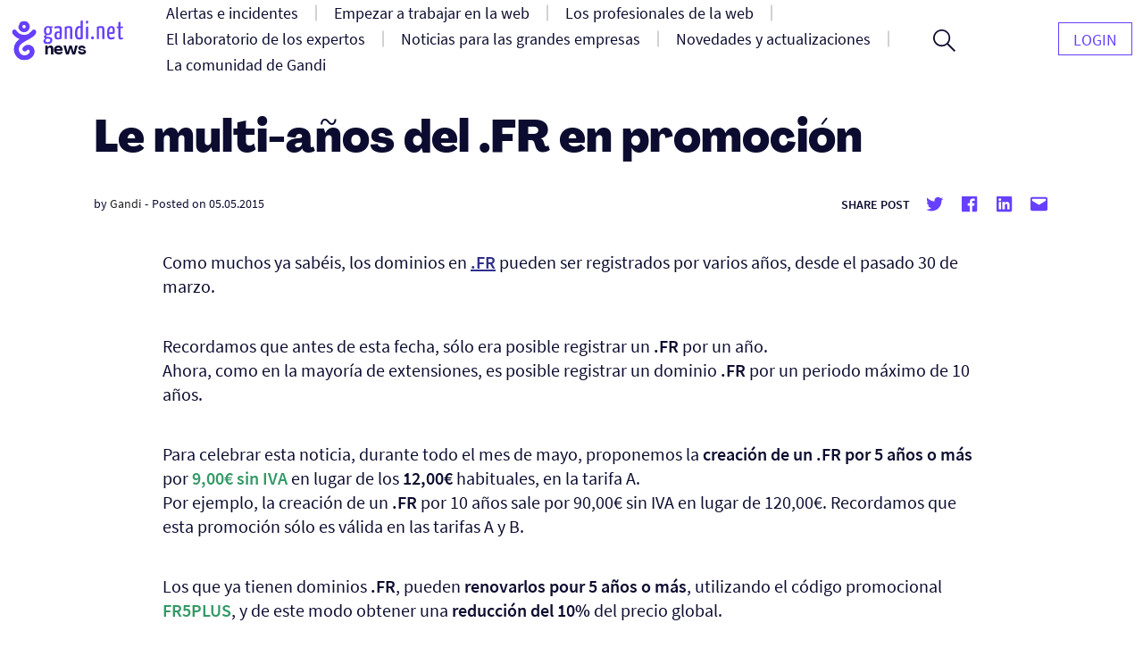

--- FILE ---
content_type: text/html; charset=UTF-8
request_url: https://news.gandi.net/es/2015/05/Le-multi-anos-del-FR-en-promocion/
body_size: 13241
content:
<!doctype html>
<html lang="es-ES">
<head>
	<meta charset="UTF-8">
	<meta name="viewport" content="width=device-width, initial-scale=1">
	<link rel="profile" href="https://gmpg.org/xfn/11">

	<title>Le multi-años del .FR en promoción &#8211; Gandi News</title>
<meta name='robots' content='max-image-preview:large' />
<link rel="alternate" type="application/rss+xml" title="Gandi News &raquo; Feed" href="https://news.gandi.net/es/feed/" />
<link rel="alternate" type="application/rss+xml" title="Gandi News &raquo; Feed de los comentarios" href="https://news.gandi.net/es/comments/feed/" />
<script>
window._wpemojiSettings = {"baseUrl":"https:\/\/s.w.org\/images\/core\/emoji\/15.0.3\/72x72\/","ext":".png","svgUrl":"https:\/\/s.w.org\/images\/core\/emoji\/15.0.3\/svg\/","svgExt":".svg","source":{"concatemoji":"https:\/\/news.gandi.net\/wp-includes\/js\/wp-emoji-release.min.js?ver=6.6"}};
/*! This file is auto-generated */
!function(i,n){var o,s,e;function c(e){try{var t={supportTests:e,timestamp:(new Date).valueOf()};sessionStorage.setItem(o,JSON.stringify(t))}catch(e){}}function p(e,t,n){e.clearRect(0,0,e.canvas.width,e.canvas.height),e.fillText(t,0,0);var t=new Uint32Array(e.getImageData(0,0,e.canvas.width,e.canvas.height).data),r=(e.clearRect(0,0,e.canvas.width,e.canvas.height),e.fillText(n,0,0),new Uint32Array(e.getImageData(0,0,e.canvas.width,e.canvas.height).data));return t.every(function(e,t){return e===r[t]})}function u(e,t,n){switch(t){case"flag":return n(e,"\ud83c\udff3\ufe0f\u200d\u26a7\ufe0f","\ud83c\udff3\ufe0f\u200b\u26a7\ufe0f")?!1:!n(e,"\ud83c\uddfa\ud83c\uddf3","\ud83c\uddfa\u200b\ud83c\uddf3")&&!n(e,"\ud83c\udff4\udb40\udc67\udb40\udc62\udb40\udc65\udb40\udc6e\udb40\udc67\udb40\udc7f","\ud83c\udff4\u200b\udb40\udc67\u200b\udb40\udc62\u200b\udb40\udc65\u200b\udb40\udc6e\u200b\udb40\udc67\u200b\udb40\udc7f");case"emoji":return!n(e,"\ud83d\udc26\u200d\u2b1b","\ud83d\udc26\u200b\u2b1b")}return!1}function f(e,t,n){var r="undefined"!=typeof WorkerGlobalScope&&self instanceof WorkerGlobalScope?new OffscreenCanvas(300,150):i.createElement("canvas"),a=r.getContext("2d",{willReadFrequently:!0}),o=(a.textBaseline="top",a.font="600 32px Arial",{});return e.forEach(function(e){o[e]=t(a,e,n)}),o}function t(e){var t=i.createElement("script");t.src=e,t.defer=!0,i.head.appendChild(t)}"undefined"!=typeof Promise&&(o="wpEmojiSettingsSupports",s=["flag","emoji"],n.supports={everything:!0,everythingExceptFlag:!0},e=new Promise(function(e){i.addEventListener("DOMContentLoaded",e,{once:!0})}),new Promise(function(t){var n=function(){try{var e=JSON.parse(sessionStorage.getItem(o));if("object"==typeof e&&"number"==typeof e.timestamp&&(new Date).valueOf()<e.timestamp+604800&&"object"==typeof e.supportTests)return e.supportTests}catch(e){}return null}();if(!n){if("undefined"!=typeof Worker&&"undefined"!=typeof OffscreenCanvas&&"undefined"!=typeof URL&&URL.createObjectURL&&"undefined"!=typeof Blob)try{var e="postMessage("+f.toString()+"("+[JSON.stringify(s),u.toString(),p.toString()].join(",")+"));",r=new Blob([e],{type:"text/javascript"}),a=new Worker(URL.createObjectURL(r),{name:"wpTestEmojiSupports"});return void(a.onmessage=function(e){c(n=e.data),a.terminate(),t(n)})}catch(e){}c(n=f(s,u,p))}t(n)}).then(function(e){for(var t in e)n.supports[t]=e[t],n.supports.everything=n.supports.everything&&n.supports[t],"flag"!==t&&(n.supports.everythingExceptFlag=n.supports.everythingExceptFlag&&n.supports[t]);n.supports.everythingExceptFlag=n.supports.everythingExceptFlag&&!n.supports.flag,n.DOMReady=!1,n.readyCallback=function(){n.DOMReady=!0}}).then(function(){return e}).then(function(){var e;n.supports.everything||(n.readyCallback(),(e=n.source||{}).concatemoji?t(e.concatemoji):e.wpemoji&&e.twemoji&&(t(e.twemoji),t(e.wpemoji)))}))}((window,document),window._wpemojiSettings);
</script>
<style id='wp-emoji-styles-inline-css'>

	img.wp-smiley, img.emoji {
		display: inline !important;
		border: none !important;
		box-shadow: none !important;
		height: 1em !important;
		width: 1em !important;
		margin: 0 0.07em !important;
		vertical-align: -0.1em !important;
		background: none !important;
		padding: 0 !important;
	}
</style>
<link rel='stylesheet' id='wp-block-library-css' href='https://news.gandi.net/wp-includes/css/dist/block-library/style.min.css?ver=6.6' media='all' />
<style id='classic-theme-styles-inline-css'>
/*! This file is auto-generated */
.wp-block-button__link{color:#fff;background-color:#32373c;border-radius:9999px;box-shadow:none;text-decoration:none;padding:calc(.667em + 2px) calc(1.333em + 2px);font-size:1.125em}.wp-block-file__button{background:#32373c;color:#fff;text-decoration:none}
</style>
<style id='global-styles-inline-css'>
:root{--wp--preset--aspect-ratio--square: 1;--wp--preset--aspect-ratio--4-3: 4/3;--wp--preset--aspect-ratio--3-4: 3/4;--wp--preset--aspect-ratio--3-2: 3/2;--wp--preset--aspect-ratio--2-3: 2/3;--wp--preset--aspect-ratio--16-9: 16/9;--wp--preset--aspect-ratio--9-16: 9/16;--wp--preset--color--black: #000000;--wp--preset--color--cyan-bluish-gray: #abb8c3;--wp--preset--color--white: #fff;--wp--preset--color--pale-pink: #f78da7;--wp--preset--color--vivid-red: #cf2e2e;--wp--preset--color--luminous-vivid-orange: #ff6900;--wp--preset--color--luminous-vivid-amber: #fcb900;--wp--preset--color--light-green-cyan: #7bdcb5;--wp--preset--color--vivid-green-cyan: #00d084;--wp--preset--color--pale-cyan-blue: #8ed1fc;--wp--preset--color--vivid-cyan-blue: #0693e3;--wp--preset--color--vivid-purple: #9b51e0;--wp--preset--color--black-500: #212121;--wp--preset--color--blue-500: #0d0b30;--wp--preset--color--purple-500: #6640fe;--wp--preset--color--green-500: #00ef9f;--wp--preset--color--red-500: #fc440f;--wp--preset--color--yellow-500: #fffd77;--wp--preset--gradient--vivid-cyan-blue-to-vivid-purple: linear-gradient(135deg,rgba(6,147,227,1) 0%,rgb(155,81,224) 100%);--wp--preset--gradient--light-green-cyan-to-vivid-green-cyan: linear-gradient(135deg,rgb(122,220,180) 0%,rgb(0,208,130) 100%);--wp--preset--gradient--luminous-vivid-amber-to-luminous-vivid-orange: linear-gradient(135deg,rgba(252,185,0,1) 0%,rgba(255,105,0,1) 100%);--wp--preset--gradient--luminous-vivid-orange-to-vivid-red: linear-gradient(135deg,rgba(255,105,0,1) 0%,rgb(207,46,46) 100%);--wp--preset--gradient--very-light-gray-to-cyan-bluish-gray: linear-gradient(135deg,rgb(238,238,238) 0%,rgb(169,184,195) 100%);--wp--preset--gradient--cool-to-warm-spectrum: linear-gradient(135deg,rgb(74,234,220) 0%,rgb(151,120,209) 20%,rgb(207,42,186) 40%,rgb(238,44,130) 60%,rgb(251,105,98) 80%,rgb(254,248,76) 100%);--wp--preset--gradient--blush-light-purple: linear-gradient(135deg,rgb(255,206,236) 0%,rgb(152,150,240) 100%);--wp--preset--gradient--blush-bordeaux: linear-gradient(135deg,rgb(254,205,165) 0%,rgb(254,45,45) 50%,rgb(107,0,62) 100%);--wp--preset--gradient--luminous-dusk: linear-gradient(135deg,rgb(255,203,112) 0%,rgb(199,81,192) 50%,rgb(65,88,208) 100%);--wp--preset--gradient--pale-ocean: linear-gradient(135deg,rgb(255,245,203) 0%,rgb(182,227,212) 50%,rgb(51,167,181) 100%);--wp--preset--gradient--electric-grass: linear-gradient(135deg,rgb(202,248,128) 0%,rgb(113,206,126) 100%);--wp--preset--gradient--midnight: linear-gradient(135deg,rgb(2,3,129) 0%,rgb(40,116,252) 100%);--wp--preset--font-size--small: 13px;--wp--preset--font-size--medium: 20px;--wp--preset--font-size--large: 36px;--wp--preset--font-size--x-large: 42px;--wp--preset--font-size--s: 14px;--wp--preset--font-size--m: 18px;--wp--preset--font-size--l: 20px;--wp--preset--font-size--xl: 28px;--wp--preset--font-size--xxl: 32px;--wp--preset--font-size--xxxl: 40px;--wp--preset--font-size--xxxxl: 50px;--wp--preset--spacing--20: 0.44rem;--wp--preset--spacing--30: 0.67rem;--wp--preset--spacing--40: 1rem;--wp--preset--spacing--50: 1.5rem;--wp--preset--spacing--60: 2.25rem;--wp--preset--spacing--70: 3.38rem;--wp--preset--spacing--80: 5.06rem;--wp--preset--shadow--natural: 6px 6px 9px rgba(0, 0, 0, 0.2);--wp--preset--shadow--deep: 12px 12px 50px rgba(0, 0, 0, 0.4);--wp--preset--shadow--sharp: 6px 6px 0px rgba(0, 0, 0, 0.2);--wp--preset--shadow--outlined: 6px 6px 0px -3px rgba(255, 255, 255, 1), 6px 6px rgba(0, 0, 0, 1);--wp--preset--shadow--crisp: 6px 6px 0px rgba(0, 0, 0, 1);}:where(.is-layout-flex){gap: 0.5em;}:where(.is-layout-grid){gap: 0.5em;}body .is-layout-flex{display: flex;}.is-layout-flex{flex-wrap: wrap;align-items: center;}.is-layout-flex > :is(*, div){margin: 0;}body .is-layout-grid{display: grid;}.is-layout-grid > :is(*, div){margin: 0;}:where(.wp-block-columns.is-layout-flex){gap: 2em;}:where(.wp-block-columns.is-layout-grid){gap: 2em;}:where(.wp-block-post-template.is-layout-flex){gap: 1.25em;}:where(.wp-block-post-template.is-layout-grid){gap: 1.25em;}.has-black-color{color: var(--wp--preset--color--black) !important;}.has-cyan-bluish-gray-color{color: var(--wp--preset--color--cyan-bluish-gray) !important;}.has-white-color{color: var(--wp--preset--color--white) !important;}.has-pale-pink-color{color: var(--wp--preset--color--pale-pink) !important;}.has-vivid-red-color{color: var(--wp--preset--color--vivid-red) !important;}.has-luminous-vivid-orange-color{color: var(--wp--preset--color--luminous-vivid-orange) !important;}.has-luminous-vivid-amber-color{color: var(--wp--preset--color--luminous-vivid-amber) !important;}.has-light-green-cyan-color{color: var(--wp--preset--color--light-green-cyan) !important;}.has-vivid-green-cyan-color{color: var(--wp--preset--color--vivid-green-cyan) !important;}.has-pale-cyan-blue-color{color: var(--wp--preset--color--pale-cyan-blue) !important;}.has-vivid-cyan-blue-color{color: var(--wp--preset--color--vivid-cyan-blue) !important;}.has-vivid-purple-color{color: var(--wp--preset--color--vivid-purple) !important;}.has-black-background-color{background-color: var(--wp--preset--color--black) !important;}.has-cyan-bluish-gray-background-color{background-color: var(--wp--preset--color--cyan-bluish-gray) !important;}.has-white-background-color{background-color: var(--wp--preset--color--white) !important;}.has-pale-pink-background-color{background-color: var(--wp--preset--color--pale-pink) !important;}.has-vivid-red-background-color{background-color: var(--wp--preset--color--vivid-red) !important;}.has-luminous-vivid-orange-background-color{background-color: var(--wp--preset--color--luminous-vivid-orange) !important;}.has-luminous-vivid-amber-background-color{background-color: var(--wp--preset--color--luminous-vivid-amber) !important;}.has-light-green-cyan-background-color{background-color: var(--wp--preset--color--light-green-cyan) !important;}.has-vivid-green-cyan-background-color{background-color: var(--wp--preset--color--vivid-green-cyan) !important;}.has-pale-cyan-blue-background-color{background-color: var(--wp--preset--color--pale-cyan-blue) !important;}.has-vivid-cyan-blue-background-color{background-color: var(--wp--preset--color--vivid-cyan-blue) !important;}.has-vivid-purple-background-color{background-color: var(--wp--preset--color--vivid-purple) !important;}.has-black-border-color{border-color: var(--wp--preset--color--black) !important;}.has-cyan-bluish-gray-border-color{border-color: var(--wp--preset--color--cyan-bluish-gray) !important;}.has-white-border-color{border-color: var(--wp--preset--color--white) !important;}.has-pale-pink-border-color{border-color: var(--wp--preset--color--pale-pink) !important;}.has-vivid-red-border-color{border-color: var(--wp--preset--color--vivid-red) !important;}.has-luminous-vivid-orange-border-color{border-color: var(--wp--preset--color--luminous-vivid-orange) !important;}.has-luminous-vivid-amber-border-color{border-color: var(--wp--preset--color--luminous-vivid-amber) !important;}.has-light-green-cyan-border-color{border-color: var(--wp--preset--color--light-green-cyan) !important;}.has-vivid-green-cyan-border-color{border-color: var(--wp--preset--color--vivid-green-cyan) !important;}.has-pale-cyan-blue-border-color{border-color: var(--wp--preset--color--pale-cyan-blue) !important;}.has-vivid-cyan-blue-border-color{border-color: var(--wp--preset--color--vivid-cyan-blue) !important;}.has-vivid-purple-border-color{border-color: var(--wp--preset--color--vivid-purple) !important;}.has-vivid-cyan-blue-to-vivid-purple-gradient-background{background: var(--wp--preset--gradient--vivid-cyan-blue-to-vivid-purple) !important;}.has-light-green-cyan-to-vivid-green-cyan-gradient-background{background: var(--wp--preset--gradient--light-green-cyan-to-vivid-green-cyan) !important;}.has-luminous-vivid-amber-to-luminous-vivid-orange-gradient-background{background: var(--wp--preset--gradient--luminous-vivid-amber-to-luminous-vivid-orange) !important;}.has-luminous-vivid-orange-to-vivid-red-gradient-background{background: var(--wp--preset--gradient--luminous-vivid-orange-to-vivid-red) !important;}.has-very-light-gray-to-cyan-bluish-gray-gradient-background{background: var(--wp--preset--gradient--very-light-gray-to-cyan-bluish-gray) !important;}.has-cool-to-warm-spectrum-gradient-background{background: var(--wp--preset--gradient--cool-to-warm-spectrum) !important;}.has-blush-light-purple-gradient-background{background: var(--wp--preset--gradient--blush-light-purple) !important;}.has-blush-bordeaux-gradient-background{background: var(--wp--preset--gradient--blush-bordeaux) !important;}.has-luminous-dusk-gradient-background{background: var(--wp--preset--gradient--luminous-dusk) !important;}.has-pale-ocean-gradient-background{background: var(--wp--preset--gradient--pale-ocean) !important;}.has-electric-grass-gradient-background{background: var(--wp--preset--gradient--electric-grass) !important;}.has-midnight-gradient-background{background: var(--wp--preset--gradient--midnight) !important;}.has-small-font-size{font-size: var(--wp--preset--font-size--small) !important;}.has-medium-font-size{font-size: var(--wp--preset--font-size--medium) !important;}.has-large-font-size{font-size: var(--wp--preset--font-size--large) !important;}.has-x-large-font-size{font-size: var(--wp--preset--font-size--x-large) !important;}
:where(.wp-block-post-template.is-layout-flex){gap: 1.25em;}:where(.wp-block-post-template.is-layout-grid){gap: 1.25em;}
:where(.wp-block-columns.is-layout-flex){gap: 2em;}:where(.wp-block-columns.is-layout-grid){gap: 2em;}
:root :where(.wp-block-pullquote){font-size: 1.5em;line-height: 1.6;}
</style>
<link rel='stylesheet' id='fvp-frontend-css' href='https://news.gandi.net/wp-content/plugins/featured-video-plus/styles/frontend.css?ver=2.3.3' media='all' />
<link rel='stylesheet' id='gandi-news-style-css' href='https://news.gandi.net/wp-content/themes/gandi-news/css/main.min.css?ver=1.0.4' media='all' />

<script>
if (document.location.protocol != "https:") {
    document.location = document.URL.replace(/^http:/i, "https:");
}
</script>
<script src="https://news.gandi.net/wp-includes/js/jquery/jquery.min.js?ver=3.7.1" id="jquery-core-js"></script>
<script src="https://news.gandi.net/wp-includes/js/jquery/jquery-migrate.min.js?ver=3.4.1" id="jquery-migrate-js"></script>
<script src="https://news.gandi.net/wp-content/plugins/featured-video-plus/js/jquery.fitvids.min.js?ver=master-2015-08" id="jquery.fitvids-js"></script>
<script id="fvp-frontend-js-extra">
var fvpdata = {"ajaxurl":"https:\/\/news.gandi.net\/wp-admin\/admin-ajax.php","nonce":"4c1964ff10","fitvids":"1","dynamic":"","overlay":"","opacity":"0.75","color":"b","width":"640"};
</script>
<script src="https://news.gandi.net/wp-content/plugins/featured-video-plus/js/frontend.min.js?ver=2.3.3" id="fvp-frontend-js"></script>
<link rel="https://api.w.org/" href="https://news.gandi.net/wp-json/" /><link rel="alternate" title="JSON" type="application/json" href="https://news.gandi.net/wp-json/wp/v2/posts/31583" /><link rel="EditURI" type="application/rsd+xml" title="RSD" href="https://news.gandi.net/xmlrpc.php?rsd" />
<meta name="generator" content="WordPress 6.6" />
<link rel="canonical" href="https://news.gandi.net/es/2015/05/Le-multi-anos-del-FR-en-promocion/" />
<link rel='shortlink' href='https://news.gandi.net/?p=31583' />
<link rel="alternate" title="oEmbed (JSON)" type="application/json+oembed" href="https://news.gandi.net/wp-json/oembed/1.0/embed?url=https%3A%2F%2Fnews.gandi.net%2Fes%2F2015%2F05%2FLe-multi-anos-del-FR-en-promocion%2F" />
<link rel="alternate" title="oEmbed (XML)" type="text/xml+oembed" href="https://news.gandi.net/wp-json/oembed/1.0/embed?url=https%3A%2F%2Fnews.gandi.net%2Fes%2F2015%2F05%2FLe-multi-anos-del-FR-en-promocion%2F&#038;format=xml" />
<link rel="icon" href="https://news.gandi.net/wp-content/uploads/2021/06/cropped-gandi-favicon-192.9d8e7b4c4306-32x32.png" sizes="32x32" />
<link rel="icon" href="https://news.gandi.net/wp-content/uploads/2021/06/cropped-gandi-favicon-192.9d8e7b4c4306-192x192.png" sizes="192x192" />
<link rel="apple-touch-icon" href="https://news.gandi.net/wp-content/uploads/2021/06/cropped-gandi-favicon-192.9d8e7b4c4306-180x180.png" />
<meta name="msapplication-TileImage" content="https://news.gandi.net/wp-content/uploads/2021/06/cropped-gandi-favicon-192.9d8e7b4c4306-270x270.png" />
</head>

<body class="post-template-default single single-post postid-31583 single-format-standard wp-custom-logo wp-embed-responsive">

<div id="page" class="site">

	<a class="skip-link" href="#primary">Skip to content</a>

	<header id="masthead" class="site-header">

		<nav id="site-navigation" class="navbar" aria-label="Main navigation">
			<div class="navbar__overlay"></div>
			<div class="navbar__inner wrapper">
				<div class="navbar__left">
					<button class="navbar__menu-button burger toggle menu-toggle" aria-controls="primary-nav" aria-expanded="false" aria-label="Open primary menu">
						<span></span>
						<span></span>
						<span></span>
					</button>
					<a href="https://news.gandi.net/es" class="navbar__logo-container"><img width="128" height="46" src="https://news.gandi.net/wp-content/uploads/2021/05/gandi-news-logo.svg" class="attachment-medium size-medium" alt="Go to home" decoding="async" /></a>				</div>
				<div class="navbar__center">
					<ul id="primary-nav" class="primary-nav"><li id="menu-item-77782" class="menu-item menu-item-type-taxonomy menu-item-object-category menu-item-77782 primary-nav__item"><a href="https://news.gandi.net/es/category/alerts-and-incidents/" class="primary-nav__link"><span>Alertas e incidentes</span></a></li>
<li id="menu-item-77784" class="menu-item menu-item-type-taxonomy menu-item-object-category menu-item-77784 primary-nav__item"><a href="https://news.gandi.net/es/category/getting-started/" class="primary-nav__link"><span>Empezar a trabajar en la web</span></a></li>
<li id="menu-item-77786" class="menu-item menu-item-type-taxonomy menu-item-object-category menu-item-77786 primary-nav__item"><a href="https://news.gandi.net/es/category/tips-for-web-professionals/" class="primary-nav__link"><span>Los profesionales de la web</span></a></li>
<li id="menu-item-77783" class="menu-item menu-item-type-taxonomy menu-item-object-category menu-item-77783 primary-nav__item"><a href="https://news.gandi.net/es/category/experts-insights/" class="primary-nav__link"><span>El laboratorio de los expertos</span></a></li>
<li id="menu-item-77787" class="menu-item menu-item-type-taxonomy menu-item-object-category menu-item-77787 primary-nav__item"><a href="https://news.gandi.net/es/category/corporate-news/" class="primary-nav__link"><span>Noticias para las grandes empresas</span></a></li>
<li id="menu-item-77788" class="menu-item menu-item-type-taxonomy menu-item-object-category menu-item-77788 primary-nav__item"><a href="https://news.gandi.net/es/category/updates-and-releases/" class="primary-nav__link"><span>Novedades y actualizaciones</span></a></li>
<li id="menu-item-77785" class="menu-item menu-item-type-taxonomy menu-item-object-category menu-item-77785 primary-nav__item"><a href="https://news.gandi.net/es/category/gandi-community/" class="primary-nav__link"><span>La comunidad de Gandi</span></a></li>
</ul>					<form role="search"  method="get" class="search-form search-form--header" action="https://news.gandi.net/es/">

	<div class="search-bar search-bar--header">
		<label for="search-form-1" class="screen-reader-text">Search&hellip;</label>
		<input type="search" id="search-form-1" class="search-bar__input" value="" name="s" placeholder="Search in Gandi.net news" />
		<button type="submit" class="search-bar__button" aria-label="Search">
			<svg width="25" height="25" viewBox="0 0 25 25" aria-hidden="true" class="search-bar__icon"><g><g><path d="M1.805 9.542c0-4.318 3.503-7.836 7.802-7.836 3.769 0 7.803 2.985 7.803 7.836 0 4.317-3.503 7.835-7.803 7.835S1.805 13.86 1.805 9.542zM25 23.72l-8.015-8.05c1.38-1.652 2.176-3.784 2.176-6.076 0-2.346-.902-4.744-2.494-6.503C14.862 1.066 12.367 0 9.607 0 4.3 0 0 4.318 0 9.595c0 5.277 4.3 9.595 9.554 9.595a9.442 9.442 0 0 0 6.104-2.239L23.673 25z"/></g></g></svg>
		</button>
		<button class="search-bar__open-search toggle" aria-controls="search-form-1" aria-label="Open search form">
			<svg width="25" height="25" viewBox="0 0 25 25" aria-hidden="true" class="search-bar__open-search-open"><g><g><path d="M1.805 9.542c0-4.318 3.503-7.836 7.802-7.836 3.769 0 7.803 2.985 7.803 7.836 0 4.317-3.503 7.835-7.803 7.835S1.805 13.86 1.805 9.542zM25 23.72l-8.015-8.05c1.38-1.652 2.176-3.784 2.176-6.076 0-2.346-.902-4.744-2.494-6.503C14.862 1.066 12.367 0 9.607 0 4.3 0 0 4.318 0 9.595c0 5.277 4.3 9.595 9.554 9.595a9.442 9.442 0 0 0 6.104-2.239L23.673 25z"/></g></g></svg>
			<svg width="16" height="16" viewBox="0 0 16 16" aria-hidden="true" class="search-bar__open-search-close"><g><g><path d="M15.192 0L8 7.208.808 0 0 .808 7.208 8 0 15.192.808 16 8 8.792 15.192 16l.808-.808L8.792 8 16 .808z"/></g></g></svg>
		</button>
	</div>
</form>
				</div>
				<div class="navbar__right">
					<ul id="secondary-nav" class="secondary-nav"><li id="menu-item-77650" class="menu-item menu-item-type-custom menu-item-object-custom menu-item-77650 primary-nav__item primary-nav__button"><a href="https://admin.gandi.net/" class="primary-nav__link"><span>Login</span></a></li>
</ul>				</div>
				
			</div>
			
		</nav><!-- #site-navigation -->

	</header><!-- #masthead -->

	
	<main id="primary" class="site-main">

		
<article id="post-31583" class="single post-31583 post type-post status-publish format-standard hentry tag-dot-fr tag-dominios">

	
<div class="single__header wrapper--small">

	
	<h1 class="single__title">Le multi-años del .FR en promoción</h1>
			<div class="post-meta">
			<span class="posted-by"> by <span class="author vcard"><a href="https://news.gandi.net/es/author/admin/">Gandi</a></span></span>			<span class="separator" aria-hidden="true">-</span>
			<span class="posted-on">Posted on <time class="entry-date published updated" datetime="2015-05-05T17:09:03+02:00">05.05.2015</time></span>			<div class="post-meta__terms">
															</div>			
			<div class="share-box"><span class="share-title">Share post</span><ul class="social-links"><li class="social-links--twitter"><a href="https://twitter.com/share?url=https://news.gandi.net/es/2015/05/Le-multi-anos-del-FR-en-promocion/&text=Le multi-años del .FR en promoción&via=gandi_net" target="_blank"><svg class="icon icon-twitter" xmlns="http://www.w3.org/2000/svg" viewBox="0 0 24 24" aria-hidden="true" role="img" focusable="false"><rect x="0" fill="none" width="24" height="24"/><g><path d="M22.23 5.924c-.736.326-1.527.547-2.357.646.847-.508 1.498-1.312 1.804-2.27-.793.47-1.67.812-2.606.996C18.325 4.498 17.258 4 16.078 4c-2.266 0-4.103 1.837-4.103 4.103 0 .322.036.635.106.935-3.41-.17-6.433-1.804-8.457-4.287-.353.607-.556 1.312-.556 2.064 0 1.424.724 2.68 1.825 3.415-.673-.022-1.305-.207-1.86-.514v.052c0 1.988 1.415 3.647 3.293 4.023-.344.095-.707.145-1.08.145-.265 0-.522-.026-.773-.074.522 1.63 2.038 2.817 3.833 2.85-1.404 1.1-3.174 1.757-5.096 1.757-.332 0-.66-.02-.98-.057 1.816 1.164 3.973 1.843 6.29 1.843 7.547 0 11.675-6.252 11.675-11.675 0-.178-.004-.355-.012-.53.802-.578 1.497-1.3 2.047-2.124z"/></g></svg> <span class="screen-reader-text">Share on twitter</span></a><li class="social-links--facebook"><a href="https://www.facebook.com/sharer/sharer.php?u=https://news.gandi.net/es/2015/05/Le-multi-anos-del-FR-en-promocion/&t=Le multi-años del .FR en promoción" target="_blank"><svg class="icon icon-facebook" xmlns="http://www.w3.org/2000/svg" viewBox="0 0 24 24" aria-hidden="true" role="img" focusable="false"><rect x="0" fill="none" width="24" height="24"/><g><path d="M20.007 3H3.993C3.445 3 3 3.445 3 3.993v16.013c0 .55.445.994.993.994h8.62v-6.97H10.27V11.31h2.346V9.31c0-2.325 1.42-3.59 3.494-3.59.993 0 1.847.073 2.096.106v2.43h-1.438c-1.128 0-1.346.537-1.346 1.324v1.734h2.69l-.35 2.717h-2.34V21h4.587c.548 0 .993-.445.993-.993V3.993c0-.548-.445-.993-.993-.993z"/></g></svg> <span class="screen-reader-text">Share on facebook</span></a><li class="social-links--linkedin"><a href="https://www.linkedin.com/sharing/share-offsite/?url=https://news.gandi.net/es/2015/05/Le-multi-anos-del-FR-en-promocion/" target="_blank" target="_blank"><svg class="icon icon-linkedin" xmlns="http://www.w3.org/2000/svg" viewBox="0 0 24 24" aria-hidden="true" role="img" focusable="false"><rect x="0" fill="none" width="24" height="24"/><g><path d="M19.7 3H4.3C3.582 3 3 3.582 3 4.3v15.4c0 .718.582 1.3 1.3 1.3h15.4c.718 0 1.3-.582 1.3-1.3V4.3c0-.718-.582-1.3-1.3-1.3zM8.34 18.338H5.666v-8.59H8.34v8.59zM7.003 8.574c-.857 0-1.55-.694-1.55-1.548 0-.855.692-1.548 1.55-1.548.854 0 1.547.694 1.547 1.548 0 .855-.692 1.548-1.546 1.548zm11.335 9.764h-2.67V14.16c0-.995-.017-2.277-1.387-2.277-1.39 0-1.6 1.086-1.6 2.206v4.248h-2.668v-8.59h2.56v1.174h.036c.357-.675 1.228-1.387 2.527-1.387 2.703 0 3.203 1.78 3.203 4.092v4.71z"/></g></svg> <span class="screen-reader-text">Share on Linkedin</span></a><li class="social-links--mail"><a href="mailto:?subject=Le multi-años del .FR en promoción&body=Le multi-años del .FR en promoción : https://news.gandi.net/es/2015/05/Le-multi-anos-del-FR-en-promocion/" target="_blank" target="_blank"><svg class="icon icon-mailto" xmlns="http://www.w3.org/2000/svg" viewBox="0 0 24 24" aria-hidden="true" role="img" focusable="false"><rect x="0" fill="none" width="24" height="24"/><g><path d="M20 4H4c-1.105 0-2 .895-2 2v12c0 1.105.895 2 2 2h16c1.105 0 2-.895 2-2V6c0-1.105-.895-2-2-2zm0 4.236l-8 4.882-8-4.882V6h16v2.236z"/></g></svg> <span class="screen-reader-text">Share by mail</span></a></ul></div>		</div>
		
	
</div>
	<div class="single__content wrapper--xsmall">
		<p>Como muchos ya sab&eacute;is<a target="_blank" href="https://bo.mgt.gandi.net/news/fr/2015-03-13/3568-les_.fr_passent_en_multi-annees/"></a>, los dominios en <a target="_blank" href="https://www.gandi.net/domaine/prix/detail/fr/"><b>.FR</b></a> pueden ser registrados por varios a&ntilde;os, desde el pasado 30 de marzo. </p>
<p>Recordamos que antes de esta fecha, s&oacute;lo era posible registrar un<b> .FR </b>por un a&ntilde;o. <br />Ahora, como en la mayor&iacute;a de extensiones, es posible registrar un dominio <b>.FR</b> por un periodo m&aacute;ximo de 10 a&ntilde;os. </p>
<p>Para celebrar esta noticia, durante todo el mes de mayo, proponemos la <b>creaci&oacute;n de un .FR por 5 a&ntilde;os o m&aacute;s</b> por <span style="color: #339966;"><b>9,00&euro; sin IVA</b></span> en lugar de los <b>12,00&euro;</b> habituales, en la tarifa A. <br />Por ejemplo, la creaci&oacute;n de un <b>.FR</b> por 10 a&ntilde;os sale por 90,00&euro; sin IVA en lugar de 120,00&euro;. Recordamos que esta promoci&oacute;n s&oacute;lo es v&aacute;lida en las tarifas A y B.</p>
<p>Los que ya tienen dominios <b>.FR</b>, pueden <b>renovarlos </b><b>pour 5 a&ntilde;os o m&aacute;s</b>, utilizando el c&oacute;digo promocional <span style="color: #339966;"><b>FR5PLUS</b></span>, y de este modo obtener una <b>reducci&oacute;n del 10%</b> del precio global.</p>
<p>Recordamos que estas extensiones tambi&eacute;n son v&aacute;lidas por los dominios <a target="_blank" href="https://www.gandi.net/domaine/prix/detail/re/"><b>.RE</b></a> (Isla de la Reuni&oacute;n), <a target="_blank" href="https://www.gandi.net/domaine/prix/detail/yt/"><b>.YT</b></a> (Mayotta), <a target="_blank" href="https://www.gandi.net/domaine/prix/detail/wf/"><b>.WF</b></a> (Wallis y Futuna), <a target="_blank" href="https://www.gandi.net/domaine/prix/detail/tf/"><b>.TF</b></a> (Tierras Australes y Ant&aacute;rticas) y <a target="_blank" href="https://www.gandi.net/domaine/prix/detail/pm/"><b>.PM</b></a> (Saint-Pierre y Miquel&oacute;n).</p>
<p>&nbsp;</p>
<p>&iquest;Buscar un t&eacute;rmino en estas extensiones? :</p>
<div>
<form method="post" action="https://www.gandi.net/domain/buy/result/" id="buydomain"> <input size="15" name="domain_list" type="text" /> <input value="Buscar" type="submit" /> <input value="fr" name="tld" type="hidden" /> <input value="re" name="tld" type="hidden" /> <input value="yt" name="tld" type="hidden" /> <input value="wf" name="tld" type="hidden" /> <input value="tf" name="tld" type="hidden" /> <input value="pm" name="tld" type="hidden" /> </form>
</div>

		<span class="terms-list terms-list--post_tag"><span class="terms-list__label">Tagged in</span> <a href="https://news.gandi.net/es/tag/dot-fr/" class="terms-list-item">.fr</a><a href="https://news.gandi.net/es/tag/dominios/" class="terms-list-item">Nombre de dominio</a></span>	</div>

	
<div class="single__footer wrapper--small">
	<div class="social-share__footer">
		<div class="share-box"><span class="share-title">Share post</span><ul class="social-links"><li class="social-links--twitter"><a href="https://twitter.com/share?url=https://news.gandi.net/es/2015/05/Le-multi-anos-del-FR-en-promocion/&text=Le multi-años del .FR en promoción&via=gandi_net" target="_blank"><svg class="icon icon-twitter" xmlns="http://www.w3.org/2000/svg" viewBox="0 0 24 24" aria-hidden="true" role="img" focusable="false"><rect x="0" fill="none" width="24" height="24"/><g><path d="M22.23 5.924c-.736.326-1.527.547-2.357.646.847-.508 1.498-1.312 1.804-2.27-.793.47-1.67.812-2.606.996C18.325 4.498 17.258 4 16.078 4c-2.266 0-4.103 1.837-4.103 4.103 0 .322.036.635.106.935-3.41-.17-6.433-1.804-8.457-4.287-.353.607-.556 1.312-.556 2.064 0 1.424.724 2.68 1.825 3.415-.673-.022-1.305-.207-1.86-.514v.052c0 1.988 1.415 3.647 3.293 4.023-.344.095-.707.145-1.08.145-.265 0-.522-.026-.773-.074.522 1.63 2.038 2.817 3.833 2.85-1.404 1.1-3.174 1.757-5.096 1.757-.332 0-.66-.02-.98-.057 1.816 1.164 3.973 1.843 6.29 1.843 7.547 0 11.675-6.252 11.675-11.675 0-.178-.004-.355-.012-.53.802-.578 1.497-1.3 2.047-2.124z"/></g></svg> <span class="screen-reader-text">Share on twitter</span></a><li class="social-links--facebook"><a href="https://www.facebook.com/sharer/sharer.php?u=https://news.gandi.net/es/2015/05/Le-multi-anos-del-FR-en-promocion/&t=Le multi-años del .FR en promoción" target="_blank"><svg class="icon icon-facebook" xmlns="http://www.w3.org/2000/svg" viewBox="0 0 24 24" aria-hidden="true" role="img" focusable="false"><rect x="0" fill="none" width="24" height="24"/><g><path d="M20.007 3H3.993C3.445 3 3 3.445 3 3.993v16.013c0 .55.445.994.993.994h8.62v-6.97H10.27V11.31h2.346V9.31c0-2.325 1.42-3.59 3.494-3.59.993 0 1.847.073 2.096.106v2.43h-1.438c-1.128 0-1.346.537-1.346 1.324v1.734h2.69l-.35 2.717h-2.34V21h4.587c.548 0 .993-.445.993-.993V3.993c0-.548-.445-.993-.993-.993z"/></g></svg> <span class="screen-reader-text">Share on facebook</span></a><li class="social-links--linkedin"><a href="https://www.linkedin.com/sharing/share-offsite/?url=https://news.gandi.net/es/2015/05/Le-multi-anos-del-FR-en-promocion/" target="_blank" target="_blank"><svg class="icon icon-linkedin" xmlns="http://www.w3.org/2000/svg" viewBox="0 0 24 24" aria-hidden="true" role="img" focusable="false"><rect x="0" fill="none" width="24" height="24"/><g><path d="M19.7 3H4.3C3.582 3 3 3.582 3 4.3v15.4c0 .718.582 1.3 1.3 1.3h15.4c.718 0 1.3-.582 1.3-1.3V4.3c0-.718-.582-1.3-1.3-1.3zM8.34 18.338H5.666v-8.59H8.34v8.59zM7.003 8.574c-.857 0-1.55-.694-1.55-1.548 0-.855.692-1.548 1.55-1.548.854 0 1.547.694 1.547 1.548 0 .855-.692 1.548-1.546 1.548zm11.335 9.764h-2.67V14.16c0-.995-.017-2.277-1.387-2.277-1.39 0-1.6 1.086-1.6 2.206v4.248h-2.668v-8.59h2.56v1.174h.036c.357-.675 1.228-1.387 2.527-1.387 2.703 0 3.203 1.78 3.203 4.092v4.71z"/></g></svg> <span class="screen-reader-text">Share on Linkedin</span></a><li class="social-links--mail"><a href="mailto:?subject=Le multi-años del .FR en promoción&body=Le multi-años del .FR en promoción : https://news.gandi.net/es/2015/05/Le-multi-anos-del-FR-en-promocion/" target="_blank" target="_blank"><svg class="icon icon-mailto" xmlns="http://www.w3.org/2000/svg" viewBox="0 0 24 24" aria-hidden="true" role="img" focusable="false"><rect x="0" fill="none" width="24" height="24"/><g><path d="M20 4H4c-1.105 0-2 .895-2 2v12c0 1.105.895 2 2 2h16c1.105 0 2-.895 2-2V6c0-1.105-.895-2-2-2zm0 4.236l-8 4.882-8-4.882V6h16v2.236z"/></g></svg> <span class="screen-reader-text">Share by mail</span></a></ul></div>	</div>
	</div>
</article><!-- #post-31583 -->
<section class="popular-posts wrapper--small">
	<h2>You may be interested in the following articles</h2>
	<div class="popular-posts__list">
		
<article id="post-57227" class="entry entry--row post-57227 post type-post status-publish format-standard has-post-thumbnail hentry category-updates-and-releases tag-dot-inc level-beginner reading-time-5-min">

	<div class="entry__inner">
		
		<img width="530" height="265" src="https://news.gandi.net/wp-content/uploads/2019/03/domain_inc_273955.jpg" class="attachment-featured size-featured wp-post-image" alt="Qué es .inc y por qué debería usarlo" decoding="async" fetchpriority="high" srcset="https://news.gandi.net/wp-content/uploads/2019/03/domain_inc_273955.jpg 1600w, https://news.gandi.net/wp-content/uploads/2019/03/domain_inc_273955-300x150.jpg 300w, https://news.gandi.net/wp-content/uploads/2019/03/domain_inc_273955-768x384.jpg 768w, https://news.gandi.net/wp-content/uploads/2019/03/domain_inc_273955-1024x512.jpg 1024w" sizes="(max-width: 530px) 100vw, 530px" />
		<div class="entry__content">

			<div class="entry__header">
				<span class="terms-list terms-list--category"> <a href="https://news.gandi.net/es/category/updates-and-releases/" class="terms-list-item terms-list-item--green">Novedades y actualizaciones</a></span>			</div>

			<h3 class="entry__title"><a href="https://news.gandi.net/es/2019/11/que-es-inc-y-por-que-deberia-usarlo/">Qué es .inc y por qué debería usarlo</a></h3>
			<p>Obtenga tu primer año de tu dominio .inc con 30% de descuento hasta el 30 de noviembre de 2019!</p>

					<div class="post-meta">
			<span class="posted-by"> by <span class="author vcard"><a href="https://news.gandi.net/es/author/gandi/">Gandi News</a></span></span>			<span class="separator" aria-hidden="true">-</span>
			<span class="posted-on">Posted on <time class="entry-date published updated" datetime="2019-11-20T22:58:01+01:00">20.11.2019</time></span>			<div class="post-meta__terms">
				<span class="terms-list terms-list--reading-time"> <a href="https://news.gandi.net/es/reading-time/5-min/" class="terms-list-item">5 min</a></span>				<span class="separator" aria-hidden="true">-</span>				<span class="terms-list terms-list--level"> <a href="https://news.gandi.net/es/level/beginner/" class="terms-list-item">débutant</a></span>			</div>			
					</div>
		
		</div>

	</div>

</article><!-- #post-57227 -->
<article id="post-36628" class="entry entry--row post-36628 post type-post status-publish format-standard has-post-thumbnail hentry category-updates-and-releases tag-cloud-es">

	<div class="entry__inner">
		
		<img width="530" height="265" src="https://news.gandi.net/wp-content/uploads/2017/07/tuto_tech2.jpg" class="attachment-featured size-featured wp-post-image" alt="Un futur plus Xen" decoding="async" srcset="https://news.gandi.net/wp-content/uploads/2017/07/tuto_tech2.jpg 1600w, https://news.gandi.net/wp-content/uploads/2017/07/tuto_tech2-150x75.jpg 150w, https://news.gandi.net/wp-content/uploads/2017/07/tuto_tech2-300x150.jpg 300w, https://news.gandi.net/wp-content/uploads/2017/07/tuto_tech2-768x384.jpg 768w, https://news.gandi.net/wp-content/uploads/2017/07/tuto_tech2-1024x512.jpg 1024w" sizes="(max-width: 530px) 100vw, 530px" />
		<div class="entry__content">

			<div class="entry__header">
				<span class="terms-list terms-list--category"> <a href="https://news.gandi.net/es/category/updates-and-releases/" class="terms-list-item terms-list-item--green">Novedades y actualizaciones</a></span>			</div>

			<h3 class="entry__title"><a href="https://news.gandi.net/es/2017/07/un-futur-plus-xen/">Un futur plus Xen</a></h3>
			<p>Changement de cap pour notre stratégie de virtualisation.</p>

					<div class="post-meta">
			<span class="posted-by"> by <span class="author vcard"><a href="https://news.gandi.net/es/author/gandi/">Gandi News</a></span></span>			<span class="separator" aria-hidden="true">-</span>
			<span class="posted-on">Posted on <time class="entry-date published updated" datetime="2017-07-07T07:37:32+02:00">07.07.2017</time></span>			<div class="post-meta__terms">
															</div>			
					</div>
		
		</div>

	</div>

</article><!-- #post-36628 -->	</div>
</section>
	</main><!-- #main -->

		<section class="pre-footer">
			
<div class="wp-block-cover alignfull has-parallax is-repeated" style="background-image:url(https://news.gandi.net/wp-content/uploads/2021/05/NEWSLETTER-FOND-COLOR.svg)"><div class="wp-block-cover__inner-container is-layout-flow wp-block-cover-is-layout-flow">
<div class="wp-block-group is-style-border-radius"><div class="wp-block-group__inner-container is-layout-flow wp-block-group-is-layout-flow">
<h2 class="has-text-align-center has-mobile-align-left is-style-no-margin has-blue-500-color has-text-color wp-block-heading" data-mobile-align="left">Subscribe to our newsletter</h2>



<p class="has-text-align-center has-mobile-align-left has-blue-500-color has-text-color" data-mobile-align="left">Join over 175,000 subscribers to be kept informed of our latest publications and best offers</p>



<p></p>



	    <form class="newsletter-form">
	    	<label>
	    		<span class="screen-reader-text">Fill your e-mail address</span>
	    		<input type="email" name="newsletter_email" required="" placeholder="Your email">
	    	</label>
	    	<button type="submit" class="newsletter-form__submit">Subscribe</button>
    		<div class="newsletter-form__notices">
    			<p class="newsletter-form__notices-message">
    				<span aria-hidden="true" class="icon"></span>
    				<span class="message"></span>
    			</p>	    			
    		</div>
	    </form>

	    
</div></div>
</div></div>
		</section>
			<footer class="footer">

		<div class="footer__inner wrapper">

							<div class="footer__panel">
					<div class="widget widget__footer bg-dark widget_media_image"><a href="https://news.gandi.net/es/"><img width="163" height="48" src="https://news.gandi.net/wp-content/uploads/2021/05/logo-gandi-blanc.svg" class="image wp-image-77732  attachment-163x48 size-163x48" alt="Gandi news" style="max-width: 100%; height: auto;" decoding="async" loading="lazy" /></a></div><div class="widget widget__footer bg-dark widget_social_nav"><ul id="menu-social" class="menu-social"><li id="menu-item-79782" class="menu-item menu-item-type-custom menu-item-object-custom menu-item-79782 nav__item--icon"><a href="https://www.facebook.com/GandiBar"><span><span class="screen-reader-text">Facebook</span><svg class="icon icon-facebook" xmlns="http://www.w3.org/2000/svg" viewBox="0 0 24 24" aria-hidden="true" role="img" focusable="false"><rect x="0" fill="none" width="24" height="24"/><g><path d="M20.007 3H3.993C3.445 3 3 3.445 3 3.993v16.013c0 .55.445.994.993.994h8.62v-6.97H10.27V11.31h2.346V9.31c0-2.325 1.42-3.59 3.494-3.59.993 0 1.847.073 2.096.106v2.43h-1.438c-1.128 0-1.346.537-1.346 1.324v1.734h2.69l-.35 2.717h-2.34V21h4.587c.548 0 .993-.445.993-.993V3.993c0-.548-.445-.993-.993-.993z"/></g></svg></span></a></li>
<li id="menu-item-79783" class="menu-item menu-item-type-custom menu-item-object-custom menu-item-79783 nav__item--icon"><a href="https://twitter.com/gandibar"><span><span class="screen-reader-text">Twitter</span><svg class="icon icon-twitter" xmlns="http://www.w3.org/2000/svg" viewBox="0 0 24 24" aria-hidden="true" role="img" focusable="false"><rect x="0" fill="none" width="24" height="24"/><g><path d="M22.23 5.924c-.736.326-1.527.547-2.357.646.847-.508 1.498-1.312 1.804-2.27-.793.47-1.67.812-2.606.996C18.325 4.498 17.258 4 16.078 4c-2.266 0-4.103 1.837-4.103 4.103 0 .322.036.635.106.935-3.41-.17-6.433-1.804-8.457-4.287-.353.607-.556 1.312-.556 2.064 0 1.424.724 2.68 1.825 3.415-.673-.022-1.305-.207-1.86-.514v.052c0 1.988 1.415 3.647 3.293 4.023-.344.095-.707.145-1.08.145-.265 0-.522-.026-.773-.074.522 1.63 2.038 2.817 3.833 2.85-1.404 1.1-3.174 1.757-5.096 1.757-.332 0-.66-.02-.98-.057 1.816 1.164 3.973 1.843 6.29 1.843 7.547 0 11.675-6.252 11.675-11.675 0-.178-.004-.355-.012-.53.802-.578 1.497-1.3 2.047-2.124z"/></g></svg></span></a></li>
<li id="menu-item-79784" class="menu-item menu-item-type-custom menu-item-object-custom menu-item-79784 nav__item--icon"><a href="https://www.instagram.com/gandi_net/"><span><span class="screen-reader-text">Instagram</span><svg class="icon icon-instagram" xmlns="http://www.w3.org/2000/svg" viewBox="0 0 24 24" aria-hidden="true" role="img" focusable="false"><rect x="0" fill="none" width="24" height="24"/><g><path d="M12 4.622c2.403 0 2.688.01 3.637.052.877.04 1.354.187 1.67.31.42.163.72.358 1.036.673.315.315.51.615.673 1.035.123.317.27.794.31 1.67.043.95.052 1.235.052 3.638s-.01 2.688-.052 3.637c-.04.877-.187 1.354-.31 1.67-.163.42-.358.72-.673 1.036-.315.315-.615.51-1.035.673-.317.123-.794.27-1.67.31-.95.043-1.234.052-3.638.052s-2.688-.01-3.637-.052c-.877-.04-1.354-.187-1.67-.31-.42-.163-.72-.358-1.036-.673-.315-.315-.51-.615-.673-1.035-.123-.317-.27-.794-.31-1.67-.043-.95-.052-1.235-.052-3.638s.01-2.688.052-3.637c.04-.877.187-1.354.31-1.67.163-.42.358-.72.673-1.036.315-.315.615-.51 1.035-.673.317-.123.794-.27 1.67-.31.95-.043 1.235-.052 3.638-.052M12 3c-2.444 0-2.75.01-3.71.054s-1.613.196-2.185.418c-.592.23-1.094.538-1.594 1.04-.5.5-.807 1-1.037 1.593-.223.572-.375 1.226-.42 2.184C3.01 9.25 3 9.555 3 12s.01 2.75.054 3.71.196 1.613.418 2.186c.23.592.538 1.094 1.038 1.594s1.002.808 1.594 1.038c.572.222 1.227.375 2.185.418.96.044 1.266.054 3.71.054s2.75-.01 3.71-.054 1.613-.196 2.186-.418c.592-.23 1.094-.538 1.594-1.038s.808-1.002 1.038-1.594c.222-.572.375-1.227.418-2.185.044-.96.054-1.266.054-3.71s-.01-2.75-.054-3.71-.196-1.613-.418-2.186c-.23-.592-.538-1.094-1.038-1.594s-1.002-.808-1.594-1.038c-.572-.222-1.227-.375-2.185-.418C14.75 3.01 14.445 3 12 3zm0 4.378c-2.552 0-4.622 2.07-4.622 4.622s2.07 4.622 4.622 4.622 4.622-2.07 4.622-4.622S14.552 7.378 12 7.378zM12 15c-1.657 0-3-1.343-3-3s1.343-3 3-3 3 1.343 3 3-1.343 3-3 3zm4.804-8.884c-.596 0-1.08.484-1.08 1.08s.484 1.08 1.08 1.08c.596 0 1.08-.484 1.08-1.08s-.483-1.08-1.08-1.08z"/></g></svg></span></a></li>
<li id="menu-item-79785" class="menu-item menu-item-type-custom menu-item-object-custom menu-item-79785 nav__item--icon"><a href="https://youtube.com/user/gandinet"><span><span class="screen-reader-text">YouTube</span><svg class="icon icon-youtube" xmlns="http://www.w3.org/2000/svg" viewBox="0 0 24 24" aria-hidden="true" role="img" focusable="false"><rect x="0" fill="none" width="24" height="24"/><g><path d="M21.8 8s-.195-1.377-.795-1.984c-.76-.797-1.613-.8-2.004-.847-2.798-.203-6.996-.203-6.996-.203h-.01s-4.197 0-6.996.202c-.39.046-1.242.05-2.003.846C2.395 6.623 2.2 8 2.2 8S2 9.62 2 11.24v1.517c0 1.618.2 3.237.2 3.237s.195 1.378.795 1.985c.76.797 1.76.77 2.205.855 1.6.153 6.8.2 6.8.2s4.203-.005 7-.208c.392-.047 1.244-.05 2.005-.847.6-.607.795-1.985.795-1.985s.2-1.618.2-3.237v-1.517C22 9.62 21.8 8 21.8 8zM9.935 14.595v-5.62l5.403 2.82-5.403 2.8z"/></g></svg></span></a></li>
<li id="menu-item-79786" class="menu-item menu-item-type-custom menu-item-object-custom menu-item-79786 nav__item--icon"><a href="https://www.linkedin.com/company/gandi/"><span><span class="screen-reader-text">LinkedIn</span><svg class="icon icon-linkedin" xmlns="http://www.w3.org/2000/svg" viewBox="0 0 24 24" aria-hidden="true" role="img" focusable="false"><rect x="0" fill="none" width="24" height="24"/><g><path d="M19.7 3H4.3C3.582 3 3 3.582 3 4.3v15.4c0 .718.582 1.3 1.3 1.3h15.4c.718 0 1.3-.582 1.3-1.3V4.3c0-.718-.582-1.3-1.3-1.3zM8.34 18.338H5.666v-8.59H8.34v8.59zM7.003 8.574c-.857 0-1.55-.694-1.55-1.548 0-.855.692-1.548 1.55-1.548.854 0 1.547.694 1.547 1.548 0 .855-.692 1.548-1.546 1.548zm11.335 9.764h-2.67V14.16c0-.995-.017-2.277-1.387-2.277-1.39 0-1.6 1.086-1.6 2.206v4.248h-2.668v-8.59h2.56v1.174h.036c.357-.675 1.228-1.387 2.527-1.387 2.703 0 3.203 1.78 3.203 4.092v4.71z"/></g></svg></span></a></li>
<li id="menu-item-79787" class="menu-item menu-item-type-custom menu-item-object-custom menu-item-79787 nav__item--icon"><a href="https://github.com/Gandi"><span><span class="screen-reader-text">GitHub</span><svg class="icon icon-github" xmlns="http://www.w3.org/2000/svg" viewBox="0 0 24 24" aria-hidden="true" role="img" focusable="false"><rect x="0" fill="none" width="24" height="24"/><g><path d="M12 2C6.477 2 2 6.477 2 12c0 4.42 2.865 8.166 6.84 9.49.5.09.68-.22.68-.485 0-.236-.008-.866-.013-1.7-2.782.603-3.37-1.34-3.37-1.34-.454-1.156-1.11-1.464-1.11-1.464-.908-.62.07-.607.07-.607 1.004.07 1.532 1.03 1.532 1.03.89 1.53 2.34 1.09 2.91.833.09-.647.348-1.086.634-1.337-2.22-.252-4.555-1.112-4.555-4.944 0-1.09.39-1.984 1.03-2.682-.104-.254-.448-1.27.096-2.646 0 0 .84-.27 2.75 1.025.8-.223 1.654-.333 2.504-.337.85.004 1.705.114 2.504.336 1.91-1.294 2.748-1.025 2.748-1.025.546 1.376.202 2.394.1 2.646.64.7 1.026 1.59 1.026 2.682 0 3.84-2.337 4.687-4.565 4.935.36.307.68.917.68 1.852 0 1.335-.013 2.415-.013 2.74 0 .27.18.58.688.482C19.138 20.16 22 16.416 22 12c0-5.523-4.477-10-10-10z"/></g></svg></span></a></li>
</ul></div><div class="widget widget__footer bg-dark widget_text">			<div class="textwidget"><p><a href="https://www.trustpilot.com/review/gandi.net">You gave us 4 stars</a></p>
</div>
		</div><div class="widget widget__footer bg-dark widget_pll_popup">        <button class="toggle footer__language-picker-open" aria-controls="language-picker" aria-expanded="false">Change Language</button>
        <div id="language-picker" class="footer__language-picker footer__language-picker--inline">
        	<h3 class="footer__language-picker-title">Choose your language</h3>
        	<button class="toggle footer__language-picker-close" aria-controls="language-picker">
        		<svg xmlns="http://www.w3.org/2000/svg" viewBox="0 0 50 50" width="25px"><path fill="#11aaaa" d="M48.2 4.1l-2.3-2.3L25 22.7 4.1 1.8 1.8 4.1 22.7 25 1.8 45.9l2.3 2.3L25 27.3l20.9 20.9 2.3-2.3L27.3 25z"/></svg>
        	</button>
        	<ul class="footer__language-picker-languages">
        			<li class="lang-item lang-item-12822 lang-item-de no-translation lang-item-first"><a  lang="de-DE" hreflang="de-DE" href="https://news.gandi.net/de/">Deutsch</a></li>
	<li class="lang-item lang-item-5 lang-item-en no-translation"><a  lang="en-US" hreflang="en-US" href="https://news.gandi.net/en/">English</a></li>
	<li class="lang-item lang-item-9 lang-item-es current-lang"><a  lang="es-ES" hreflang="es-ES" href="https://news.gandi.net/es/2015/05/Le-multi-anos-del-FR-en-promocion/">Español</a></li>
	<li class="lang-item lang-item-17 lang-item-fr no-translation"><a  lang="fr-FR" hreflang="fr-FR" href="https://news.gandi.net/fr/">Français</a></li>
	<li class="lang-item lang-item-11468 lang-item-ja no-translation"><a  lang="ja-JA" hreflang="ja-JA" href="https://news.gandi.net/ja/">日本語</a></li>
	<li class="lang-item lang-item-31 lang-item-zh-hant no-translation"><a  lang="zh-TW" hreflang="zh-TW" href="https://news.gandi.net/zh-hant/">正體中文</a></li>
	<li class="lang-item lang-item-13 lang-item-zh-hans no-translation"><a  lang="zh-CN" hreflang="zh-CN" href="https://news.gandi.net/zh-hans/">简体中文</a></li>
        	</ul>
        </div>
        </div>				</div>
			
							<div class="footer__nav-container">
					<nav class="footer__nav" aria-label="Footer Navigation">
				    	<div class="widget widget__footer--right bg-dark widget_nav_menu"><div class="widget__title">Products</div><div class="menu-v2-0-products-en-container"><ul id="menu-v2-0-products-en" class="menu"><li id="menu-item-77276" class="menu-item menu-item-type-custom menu-item-object-custom menu-item-77276"><a href="https://www.gandi.net/en/domain">Domain Names</a></li>
<li id="menu-item-77277" class="menu-item menu-item-type-custom menu-item-object-custom menu-item-77277"><a href="https://www.gandi.net/en/domain/tld">All Domain Name Prices</a></li>
<li id="menu-item-77278" class="menu-item menu-item-type-custom menu-item-object-custom menu-item-77278"><a href="https://www.gandi.net/en/simple-hosting">Web Hosting</a></li>
<li id="menu-item-77279" class="menu-item menu-item-type-custom menu-item-object-custom menu-item-77279"><a href="https://www.gandi.net/en/simple-hosting/wordpress">WordPress Hosting</a></li>
<li id="menu-item-77280" class="menu-item menu-item-type-custom menu-item-object-custom menu-item-77280"><a href="https://www.gandi.net/en/simple-hosting/nextcloud">Nextcloud Hosting</a></li>
<li id="menu-item-77281" class="menu-item menu-item-type-custom menu-item-object-custom menu-item-77281"><a href="https://www.gandi.net/en/simple-hosting/prestashop">Prestashop Hosting</a></li>
<li id="menu-item-77282" class="menu-item menu-item-type-custom menu-item-object-custom menu-item-77282"><a href="https://www.gandi.net/en/cloud/vps">GandiCloud VPS</a></li>
<li id="menu-item-77283" class="menu-item menu-item-type-custom menu-item-object-custom menu-item-77283"><a href="https://www.gandi.net/en/cloud/iaas">IaaS Servers</a></li>
<li id="menu-item-77284" class="menu-item menu-item-type-custom menu-item-object-custom menu-item-77284"><a href="https://www.gandi.net/en/domain/email">Email</a></li>
<li id="menu-item-77285" class="menu-item menu-item-type-custom menu-item-object-custom menu-item-77285"><a href="https://www.gandi.net/en/security">SSL Certificates</a></li>
</ul></div></div><div class="widget widget__footer--right bg-dark widget_nav_menu"><div class="widget__title">Services</div><div class="menu-v2-0-services-en-container"><ul id="menu-v2-0-services-en" class="menu"><li id="menu-item-77286" class="menu-item menu-item-type-custom menu-item-object-custom menu-item-77286"><a href="https://www.gandi.net/en/corporate">Gandi Corporate Services</a></li>
<li id="menu-item-77287" class="menu-item menu-item-type-custom menu-item-object-custom menu-item-77287"><a href="https://www.gandi.net/en/reseller">Resellers</a></li>
<li id="menu-item-77288" class="menu-item menu-item-type-custom menu-item-object-custom menu-item-77288"><a href="https://www.gandi.net/en/small-medium-businesses">Small &#038; Medium Businesses</a></li>
<li id="menu-item-77289" class="menu-item menu-item-type-custom menu-item-object-custom menu-item-77289"><a href="https://webmail.gandi.net/">Webmail</a></li>
<li id="menu-item-77290" class="menu-item menu-item-type-custom menu-item-object-custom menu-item-77290"><a href="https://whois.gandi.net/">WHOIS</a></li>
<li id="menu-item-77291" class="menu-item menu-item-type-custom menu-item-object-custom menu-item-77291"><a href="https://www.gandi.net/en/refer-a-friend">Refer a Friend</a></li>
</ul></div></div><div class="widget widget__footer--right bg-dark widget_nav_menu"><div class="widget__title">Help &#038; Documentation</div><div class="menu-v2-0-help-documentation-en-container"><ul id="menu-v2-0-help-documentation-en" class="menu"><li id="menu-item-77292" class="menu-item menu-item-type-custom menu-item-object-custom menu-item-77292"><a href="https://help.gandi.net/">Contact Customer Care</a></li>
<li id="menu-item-77293" class="menu-item menu-item-type-custom menu-item-object-custom menu-item-77293"><a href="https://status.gandi.net/">Service Status</a></li>
<li id="menu-item-77294" class="menu-item menu-item-type-custom menu-item-object-custom menu-item-77294"><a href="https://docs.gandi.net/">Documentation</a></li>
<li id="menu-item-92820" class="menu-item menu-item-type-custom menu-item-object-custom menu-item-92820"><a href="https://api.gandi.net/docs/">API Documentation</a></li>
</ul></div></div><div class="widget widget__footer--right bg-dark widget_nav_menu"><div class="widget__title">Shop</div><div class="menu-v2-0-shop-en-container"><ul id="menu-v2-0-shop-en" class="menu"><li id="menu-item-77296" class="menu-item menu-item-type-custom menu-item-object-custom menu-item-77296"><a href="https://shop.gandi.net/en/domain/suggest">Register a Domain Name</a></li>
<li id="menu-item-77297" class="menu-item menu-item-type-custom menu-item-object-custom menu-item-77297"><a href="https://shop.gandi.net/en/domain/transfer">Transfer a Domain Name</a></li>
<li id="menu-item-77298" class="menu-item menu-item-type-custom menu-item-object-custom menu-item-77298"><a href="https://shop.gandi.net/en/domain/renew">Renew a Domain Name</a></li>
<li id="menu-item-77299" class="menu-item menu-item-type-custom menu-item-object-custom menu-item-77299"><a href="https://shop.gandi.net/en/simplehosting/create">Web Hosting</a></li>
<li id="menu-item-77300" class="menu-item menu-item-type-custom menu-item-object-custom menu-item-77300"><a href="https://shop.gandi.net/en/cloud/create">Cloud Servers</a></li>
<li id="menu-item-77301" class="menu-item menu-item-type-custom menu-item-object-custom menu-item-77301"><a href="https://shop.gandi.net/en/certificate/create">SSL/TLS Certificates</a></li>
</ul></div></div><div class="widget widget__footer--right bg-dark widget_nav_menu"><div class="widget__title">Legal</div><div class="menu-v2-0-legal-en-container"><ul id="menu-v2-0-legal-en" class="menu"><li id="menu-item-77302" class="menu-item menu-item-type-custom menu-item-object-custom menu-item-77302"><a href="https://help.gandi.net/abuse">Abuse</a></li>
<li id="menu-item-77303" class="menu-item menu-item-type-custom menu-item-object-custom menu-item-77303"><a href="https://www.gandi.net/en/contracts/terms-of-service">Contracts</a></li>
<li id="menu-item-77304" class="menu-item menu-item-type-custom menu-item-object-custom menu-item-77304"><a href="https://www.icann.org/en/resources/registrars/registrant-rights/benefits/">ICANN Registrant Rights</a></li>
<li id="menu-item-77305" class="menu-item menu-item-type-custom menu-item-object-custom menu-item-77305"><a href="https://www.icann.org/en/resources/registrars/registrant-rights/educational">ICANN Registrant Educational Rights</a></li>
<li id="menu-item-77306" class="menu-item menu-item-type-custom menu-item-object-custom menu-item-77306"><a href="https://docs.gandi.net/en/billing/means_of_payment/">Payment Information</a></li>
<li id="menu-item-77307" class="menu-item menu-item-type-custom menu-item-object-custom menu-item-77307"><a href="https://docs.gandi.net/en/gandimail/anti-spam_policy.html">Anti-Spam Policy</a></li>
<li id="menu-item-77308" class="menu-item menu-item-type-custom menu-item-object-custom menu-item-77308"><a href="https://www.gandi.net/en/contracts/privacy-policy">Privacy Policy</a></li>
<li id="menu-item-77309" class="menu-item menu-item-type-custom menu-item-object-custom menu-item-77309"><a href="https://help.gandi.net/contact/my-rights">Exercise Your GDPR Rights</a></li>
</ul></div></div><div class="widget widget__footer--right bg-dark widget_nav_menu"><div class="widget__title">About us</div><div class="menu-v2-0-login-fr-container"><ul id="menu-v2-0-login-fr" class="menu"><li id="menu-item-82368" class="menu-item menu-item-type-custom menu-item-object-custom menu-item-82368 primary-nav__button"><a href="https://admin.gandi.net/">Se connecter</a></li>
</ul></div></div>				    </nav>
				</div>
			
	  </div>

	 </footer>

</div><!-- #page -->

<script id="gandi-news-api-price-js-extra">
var gn_ap = {"api_url":"https:\/\/news.gandi.net\/wp-content\/plugins\/gandi-news-api-price\/inc\/api-call.php","post_date":"2015-05-05T17:09:03+02:00"};
</script>
<script src="https://news.gandi.net/wp-content/plugins/gandi-news-api-price/assets/js/gandi-news-api-price.js?ver=6.6" id="gandi-news-api-price-js"></script>
<script id="gandi-news-atinternet-js-extra">
var gn_ati = {"id":"616708","blocked_message":"Apparently you are blocking our AT Internet analytics tracker with an ad blocker or similar software. We understand that privacy is important to you (and it's important to us too!). We also support DNT (Do Not Track) and will never run our analytics script if your user agent requests DNT. In fact we invite you to enable it on your browser. You can find more information about DNT at this address: https:\/\/allaboutdnt.com\/. In any case, if you agree that we analyze the use of our websites, please note that we save all statistical data anonymously and privately on the French infrastructure of our partner, regulated by French data protection laws.","chapter_one":"News","name":"Le multi-a\u00f1os del .FR en promoci\u00f3n","chapter_two":"post","chapter_tree":null,"lang":"es"};
</script>
<script src="https://news.gandi.net/wp-content/plugins/gandi-news-atinternet/assets/js/gandi-news-atinternet.js?ver=6.6" id="gandi-news-atinternet-js"></script>
<script id="gandi-news-generate-links-js-extra">
var gn_links = {"countries_clean":{"en":{"AE":"\/en-US","AG":"\/en-US","AI":"\/en-US","AS":"\/en-US","BB":"\/en-US","BM":"\/en-US","BS":"\/en-US","BZ":"\/en-US","CC":"\/en-US","DG":"\/en-US","DM":"\/en-US","FM":"\/en-US","GU":"\/en-US","IO":"\/en-US","JM":"\/en-US","KN":"\/en-US","KY":"\/en-US","LC":"\/en-US","MH":"\/en-US","MP":"\/en-US","NU":"\/en-US","PR":"\/en-US","PW":"\/en-US","TC":"\/en-US","UM":"\/en-US","US":"\/en-US","VC":"\/en-US","VG":"\/en-US","VI":"\/en-US","ZW":"\/en-US","GB":"\/en-GB","GG":"\/en-GB","IM":"\/en-GB","JE":"\/en-GB","CA":"\/en-CA","HK":"\/en-HK","AU":"\/en-AU","CX":"\/en-AU","KI":"\/en-AU","NF":"\/en-AU","NR":"\/en-AU","TV":"\/en-AU","IN":"\/en-IN","NZ":"\/en-NZ","CK":"\/en-NZ","PN":"\/en-NZ","TK":"\/en-NZ","SG":"\/en-SG","FR":"\/en"},"fr":{"CA":"\/fr-CA","CH":"\/fr-CH","BE":"\/fr-BE","FR":"\/fr"},"zh-hans":{"SG":"\/zh-Hans-SG","CN":"\/zh-Hans"},"zh-hant":{"HK":"\/zh-Hant","MO":"\/zh-Hant"},"ja":{"JP":"\/ja"}},"blog_lang":"es","country_code":"US"};
</script>
<script src="https://news.gandi.net/wp-content/plugins/gandi-news-generate-links/assets/js/gandi-news-generate-links.js?ver=6.6" id="gandi-news-generate-links-js"></script>
<script src="https://news.gandi.net/wp-content/plugins/gandi-news-i18n-dates/assets/js/gandi-news-i18n-dates.js?ver=6.6" id="gandi-news-i18n-dates-js"></script>
<script id="gandi-news-newsletter-js-extra">
var gn_newsletter_api = {"api":{"url":"https:\/\/newsletter.gandi.net\/v1\/subscriptions","list":["newsletter-general-request"]},"strings":{"success":"Subscription validated !","failed":"Subscription not validated"},"locale":"es"};
</script>
<script src="https://news.gandi.net/wp-content/plugins/gandi-news-newsletter/assets/js/gandi-news-newsletter.js?ver=6.6" id="gandi-news-newsletter-js"></script>
<script src="https://news.gandi.net/wp-content/themes/gandi-news/js/build/main.min.js?ver=1.0.4" id="gandi-news-main-js"></script>

</body>
</html>